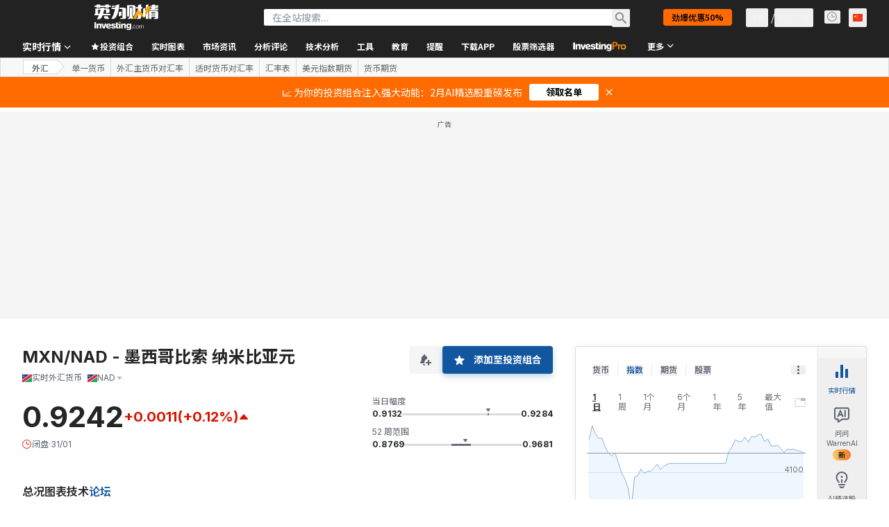

--- FILE ---
content_type: application/javascript
request_url: https://cdn.investing.com/x/1acb37b/_next/static/chunks/2930.a783aff612dcb361.js
body_size: -162
content:
"use strict";(self.webpackChunk_N_E=self.webpackChunk_N_E||[]).push([[2930],{50549:(s,e,t)=>{t.r(e),t.d(e,{default:()=>m});var a=t(37876);t(14232);var l=t(5811),d=t(56829),n=t(60332),r=t(76355),x=t(31552),c=t(74415),i=t(74279);let m=(0,l.PA)(()=>{let{dataStore:{pageInfoStore:{titles:{htmlfrontDesc:s,h3_head:e}}}}=(0,d.P)();return(0,a.jsxs)(a.Fragment,{children:[(0,a.jsx)(n.A,{}),(0,a.jsx)(c.Ad,{slot:"tnb_all_positions",customHeight:"104px",className:"mt-8 md:hidden"}),(0,a.jsx)(r.c,{className:"mb-8"}),(0,a.jsxs)("div",{className:"mb-8 flex items-start gap-1.5",children:[(0,a.jsx)("h2",{className:"text-3xl font-bold leading-8",children:e}),(0,a.jsx)(x.D,{text:s})]}),(0,a.jsx)(i.H,{})]})})}}]);